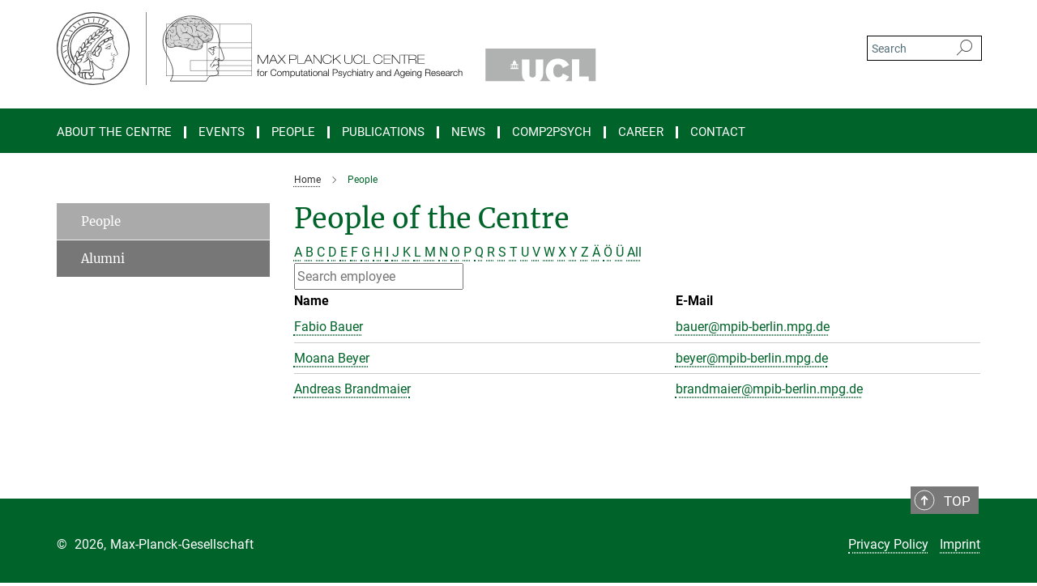

--- FILE ---
content_type: text/css
request_url: https://www.mps-ucl-centre.mpg.de/assets/responsive/headerstylesheets/mpibucl-header-530fce72a77a5400ba0779d83309acb7aa615aceda308472ca2d6955e7bc377e.css
body_size: 647
content:
@media (min-width: 992px){body.mpibucl:not(.mpg):not(.schools) #main_nav{margin:0px -15px 5px -15px;width:calc(100% + 30px);padding-right:0}body.mpibucl:not(.mpg):not(.schools) #main_nav li.dropdown.mega-dropdown.clearfix{max-height:15px;padding-bottom:25px}body.mpibucl:not(.mpg):not(.schools) #main_nav li.dropdown.mega-dropdown.clearfix .dropdown-menu{margin-top:14px}}body.mpibucl:not(.mpg):not(.schools) .custom-print-header{content:url(/assets/institutes/headers/mpibucl-desktop-en-56c3f27a5419188285c4c75351bff4f895bf3222bca2402bf639ada1e869665b.svg);display:block;width:100%;font-size:0}body.mpibucl:not(.mpg):not(.schools) .custom-print-header::before{display:none}body.mpibucl:not(.mpg):not(.schools) .custom-print-header.language-en{content:url(/assets/institutes/headers/mpibucl-desktop-en-56c3f27a5419188285c4c75351bff4f895bf3222bca2402bf639ada1e869665b.svg)}body.mpibucl:not(.mpg):not(.schools) header.navbar .navbar-header a.navbar-brand{background-image:url(/assets/institutes/headers/mpibucl-desktop-en-56c3f27a5419188285c4c75351bff4f895bf3222bca2402bf639ada1e869665b.svg);width:750px;height:90px;margin-bottom:25px;margin-top:15px;left:30px}body.mpibucl:not(.mpg):not(.schools) header.navbar .navbar-header a.navbar-brand.language-en{background-image:url(/assets/institutes/headers/mpibucl-desktop-en-56c3f27a5419188285c4c75351bff4f895bf3222bca2402bf639ada1e869665b.svg)}body.mpibucl:not(.mpg):not(.schools) header.navbar .navbar-header a.navbar-brand::before{display:none}@media (max-width: 991px){body.mpibucl:not(.mpg):not(.schools) header.navbar .navbar-header a.navbar-brand{margin-bottom:10px;background-image:url(/assets/institutes/headers/mpibucl-desktop-en-56c3f27a5419188285c4c75351bff4f895bf3222bca2402bf639ada1e869665b.svg);height:78.0px;margin-bottom:20px;position:relative;width:650px;left:15px}body.mpibucl:not(.mpg):not(.schools) header.navbar .navbar-header a.navbar-brand.language-en{background-image:url(/assets/institutes/headers/mpibucl-desktop-en-56c3f27a5419188285c4c75351bff4f895bf3222bca2402bf639ada1e869665b.svg);height:78.0px}body.mpibucl:not(.mpg):not(.schools) .navbar-default .navbar-toggle{background:transparent;border:0;display:inline-block;height:40px;margin-right:1em;margin-top:0;position:absolute;top:39.0px;width:40px;z-index:110;right:0;padding:0}body.mpibucl.language-en:not(.mpg):not(.schools) .navbar-default .navbar-toggle{top:39.0px}}@media (max-width: 767px){body.mpibucl:not(.mpg):not(.schools) header.navbar .navbar-header a.navbar-brand{background-image:url(/assets/institutes/headers/mpibucl-mobile-en-f361a0b246eaeeb80b58a7ffb7b98400a656022e45d2c05d3f4d0dcc05107e09.svg);height:calc((100vw - 105px)/4.995000249750013);line-height:63px;width:calc(100vw - 105px);max-width:600px;max-height:120px;margin-bottom:20px}body.mpibucl:not(.mpg):not(.schools) header.navbar .navbar-header a.navbar-brand.language-en{background-image:url(/assets/institutes/headers/mpibucl-mobile-en-f361a0b246eaeeb80b58a7ffb7b98400a656022e45d2c05d3f4d0dcc05107e09.svg);height:calc((100vw - 105px)/4.995000249750013)}body.mpibucl:not(.mpg):not(.schools) .navbar-default .navbar-toggle{top:60px}}@media (max-width: 767px){body.mpibucl:not(.mpg):not(.schools) .navbar-default .navbar-toggle{top:60px}}@media (max-width: 704.40002997px){body.mpibucl:not(.mpg):not(.schools) .navbar-default .navbar-toggle{top:calc((100vw - 105px)/9.990000499500026)}body.mpibucl:not(.mpg):not(.schools) header.navbar .navbar-header a.navbar-brand{font-size:calc(63 * (100vw - 105px) / (704.4000299700016 - 105));line-height:calc(63 * (100vw - 105px) / (704.4000299700016 - 105))}}@media (max-width: 767px){body.mpibucl.language-en:not(.mpg):not(.schools) .navbar-default .navbar-toggle{top:60px}}@media (max-width: 704.40002997px){body.mpibucl.language-en:not(.mpg):not(.schools) .navbar-default .navbar-toggle{top:calc((100vw - 105px)/9.990000499500026)}}@media (min-width: 992px){body.mpibucl:not(.mpg):not(.schools) .navigation-on-top .navbar.navbar-default{position:absolute;top:15px;width:970px}body.mpibucl:not(.mpg):not(.schools) .navigation-on-top .navbar-header a.navbar-brand{margin-top:30px}}@media (min-width: 1200px){body.mpibucl:not(.mpg):not(.schools) .navigation-on-top .navbar.navbar-default{position:absolute;top:15px;width:1170px}}
